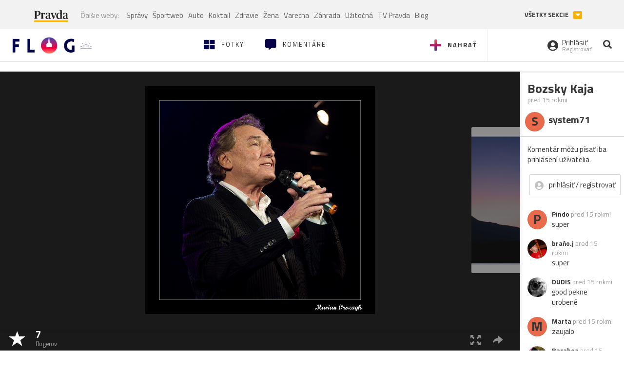

--- FILE ---
content_type: text/css
request_url: https://ipravda.sk/css/pravda-min-extern_flog.css?v=20260103
body_size: 16068
content:
/**
 * Table of contents: 
 * header.css
 * footer.css
 * pravda-extern_flog.css
 * media-queries.css
 * media-queries_header.css
 * Generated by MagicMin: 2026-01-03 12:00:04
 */
 body.fixed-menu{height: 100vh;padding-top: 105px;width: 100%;overflow: hidden}body.fixed-menu #aboveParallax, body.fixed-menu #underParallax{display: none}.portal-menu{max-width: 1160px;margin: auto;display: flex;align-items: center;width: 100%;overflow: hidden}.portal-menu-logo{flex: 0 0 130px;display: inline-block;margin: 15px 30px 5px 0}.portal-menu-logo svg, .portal-menu-logo .svg{width: 100px;height: 35px}.portal-menu-logo:hover svg .st0, .portal-menu-logo:hover .svg .st0{animation-name: pravdaLogoAnimation;animation-duration: 0.5s;animation-delay: 0s;animation-fill-mode: forwards;transform-origin: bottom center}.portal-menu-logo-vianocne, .portal-menu-logo-ua{height: 35px}.portal-menu-logo.storokov-logo{margin-right: 20px;flex: 0 0 170px}.portal-menu-logo.storokov-logo .storokov-logo-image{vertical-align: top}.portal-menu-nav{flex: 1;display: flex;align-items: center;height: 45px;line-height: 30px;overflow: hidden;margin: 0px;padding: 0px;flex-wrap: wrap}.portal-menu-nav li{display: inline-block;list-style-type: none}.portal-menu-nav li a{height: 45px;display: flex;align-items: center;padding: 0px 5px;color: rgba(0, 0, 0, 0.6);white-space: nowrap}.portal-menu-nav li a:hover{color: #000000}.portal-menu-nav li.new a{position: relative;color: red}.portal-menu-nav li.new a:after{content: "Nové";padding: 1px 5px;line-height: 15px;font-size: 8px;letter-spacing: 1px;border-radius: 15px;font-weight: bold;text-transform: uppercase;position: absolute;bottom: 0px;left: 50%;color: white;background-color: red;transform: translate(-50%, 0%)}.portal-menu .portal-megamenu-button{font-weight: bold;text-transform: uppercase;background-color: transparent;border: 0px;border-bottom: 5px solid #fab201;padding: 3px 0px;margin: 0px 10px;margin-right: 25px;height: min-content}.portal-menu .portal-megamenu-button i{display: none}.portal-menu .portal-megamenu-button:active, .portal-menu .portal-megamenu-button:focus{outline: none}.portal-menu .portal-megamenu-button.close-menu{color: transparent;border-bottom: 5px solid transparent;position: relative;background-color: transparent}.portal-menu .portal-megamenu-button.close-menu i{position: absolute;display: block;width: 100%;color: transparent;height: 5px;background-color: #fab201;transition: all 500ms ease;transform-origin: bottom center;bottom: -5px}.portal-menu .portal-megamenu-button.close-menu i span{opacity: 0}.portal-menu .portal-megamenu-button.close-menu i span.open{opacity: 1}.portal-menu .portal-megamenu-button.close-menu i.active{transform: translateX(39px);font-size: 14px;width: 30px;height: 30px;color: white;line-height: 30px}.portal-menu-actions{display: flex;align-items: center}.portal-menu-actions a{margin: 0px 7px;font-size: 1.2em;color: #C8C8C8;display: inline-block;padding: 5px;transition: all 100ms ease;transform: scale(1)}.portal-menu-actions a svg, .portal-menu-actions a .svg{vertical-align: middle;fill: #C8C8C8}.portal-menu-actions a:hover{color: #363636}.portal-menu-actions a:hover svg{fill: #363636}.portal-menu-actions a.portal-menu-actions-bez-reklamy{transform: none;margin: 0;padding: 0}.portal-menu-actions a.portal-menu-actions-button{transform: none;background-color: rgba(250, 178, 1, 0.1);border: 1px solid rgba(250, 178, 1, 0.25);border-radius: 4px;color: black;font-size: 14px;padding: 0.5rem 0.8rem;font-weight: 600}.portal-menu-actions a.portal-menu-actions-button:hover{background-color: rgba(250, 178, 1, 0.25);border: 1px solid rgba(250, 178, 1, 0.5)}.portal-menu-actions .mreporter_mobile{display: none}.portal-menu-hamburger-icon{display: none;padding: 5px;border: 0px;margin-right: 30px;margin-bottom: 6px;position: relative;background-color: transparent}.portal-menu-hamburger-icon:focus{outline: none}.portal-menu-hamburger-icon .open{display: block}.portal-menu-hamburger-icon .close{display: none}.portal-menu-hamburger-icon svg{width: 22px;fill: #C8C8C8}.portal-menu-hamburger-icon.close-menu .open{display: none}.portal-menu-hamburger-icon.close-menu .close{display: block;fill: #363636}.portal-menu.fixed-menu{margin: auto}.portal-menu.fixed-menu .portal-menu-nav{opacity: 0}.portal-menu.fixed-menu .portal-menu-actions a{opacity: 0}.portal-menu.export-vs{position: relative;z-index: 2;background-color: #f2f2f2;padding-top: 6px;padding-bottom: 4px;align-items: center;overflow: visible}.portal-menu.export-vs:after{content: "";position: absolute;width: 300%;left: -33%;background-color: #f2f2f2;height: 100%;top: 0px;display: block;z-index: -1;transition: background-color 100ms ease}.portal-menu.export-vs span{opacity: 0.5}.portal-menu.export-vs .portal-menu-logo{flex: 0 0 70px;display: inline-block;margin-right: 10px;margin-left: 10px;height: 30px}.portal-menu.export-vs .portal-menu-logo svg, .portal-menu.export-vs .portal-menu-logo .svg{width: 70px}.portal-menu.export-vs .portal-menu-nav{margin-left: 15px;height: 30px;line-height: 25px}.portal-menu.export-vs .portal-menu-nav li{vertical-align: text-top}.portal-menu.export-vs .portal-menu-nav li a{height: 30px}.portal-menu.export-vs .portal-menu-nav li:first-of-type{margin-right: 10px}.portal-menu.export-vs .portal-menu-nav li:first-of-type span{opacity: 0.5}.portal-menu.export-vs .portal-menu-nav li.new a:after{display: none}.portal-menu.export-vs.fixed-menu .portal-menu-nav{opacity: 1}.portal-menu.export-vs.fixed-menu .portal-menu-nav li{opacity: 0}.portal-menu.export-vs.fixed-menu .portal-menu-nav li:first-of-type{opacity: 1}.portal-menu.export-vs .portal-menu-actions{padding-left: 15px;border-left: 1px solid rgba(0, 0, 0, 0.1)}.portal-menu.export-vs .portal-megamenu-button{font-weight: bold;text-transform: uppercase;background-color: transparent;border: 0px;border-bottom: 0px solid #fab201;padding: 3px 0px;margin: 0px 10px;font-size: 0.85em;margin-right: 10px;height: min-content}.portal-menu.export-vs .portal-megamenu-button i{display: inline-block;background-color: #fab201;padding: 2px;border-radius: 2px;color: white;width: 18px;font-size: 0.85em;margin-left: 7px;line-height: 12px;opacity: 1}.portal-menu.export-vs .portal-megamenu-button span{opacity: 1}.portal-menu.export-vs .portal-megamenu-button.close-menu{color: inherit}.portal-menu.export-vs .portal-megamenu-button.close-menu i{transform: translateX(0px) rotate(180deg);height: auto;position: static;transform-origin: center center}.portal-megamenu{max-width: 1160px;margin: auto;font-size: 0px;width: 100%;display: none}.portal-megamenu.fixed-menu{display: block}.portal-megamenu-line{display: flex;align-items: flex-start;border-bottom: 1px solid #eee;padding-top: 30px;padding-bottom: 10px;font-size: 15px}.portal-megamenu-line h2{display: inline-block;width: 152px;margin-top: 0px;margin-bottom: 0px;margin-right: 50px;font-family: 'Open sans';font-size: 1.25em;font-weight: 600;color: rgba(54, 54, 54, 0.5)}.portal-megamenu-line h2 .glyphicon{font-size: 0.85em;color: rgba(0, 0, 0, 0.1);float: left;line-height: 1.5em}.portal-megamenu-line.spravodajstvo h2{color: #fab201}.portal-megamenu-line.sport h2 a{color: #0C64A5}.portal-megamenu-line.uzitocna h2 a{color: #42a1c5}.portal-megamenu-line.extern_varecha h2 a{color: #b3d846}.portal-megamenu-line.varecha_tv h2 a{color: #b3d846}.portal-megamenu-line.extern_blog h2 a{color: #b00117}.portal-megamenu-line.extern_tv h2 a{color: red}.portal-megamenu-line ul{display: inline-block;flex: 1;margin: 0px;padding: 0px}.portal-megamenu-line ul li{list-style-type: none;display: inline-block;margin-bottom: 20px;margin-right: 15px}@keyframes pravdaLogoAnimation{0%{transform: scale(1, 1) translateX(0)}10%{transform: scale(1.1, 0.9) translateX(0)}30%{transform: scale(0.9, 1.1) translateX(-100%)}50%{transform: scale(1, 1) translateX(0)}100%{transform: scale(1, 1) translateX(0)}}@media (max-width: 990.5px){.portal-menu-actions a.portal-menu-actions-bez-reklamy img{top: 0}.portal-menu-hamburger-icon{display: inline-block;margin-right: 10px;margin-bottom: 0px}.portal-menu-logo{height: 27px;margin: 15px auto 10px 0}.portal-menu-logo svg, .portal-menu-logo .svg{height: 27px;width: 80px}.portal-menu-logo-vianocne, .portal-menu-logo-ua{height: 30px}.portal-menu-logo.storokov-logo{flex: 1;margin-right: 15px}.portal-menu-logo.storokov-logo .storokov-logo-image{vertical-align: top;height: 27px}.portal-menu .portal-megamenu-button{display: none}.portal-menu-actions a{margin: 0px 3px}.portal-menu-nav{display: none}.portal-menu.export-vs .portal-megamenu-button{display: inline-block}.portal-menu.export-vs span{font-size: 0.85em}.portal-menu.export-vs .portal-menu-logo{margin-right: 5px;margin-left: 5px;flex: 0 0 60px}.portal-menu.export-vs .portal-menu-logo svg, .portal-menu.export-vs .portal-menu-logo .svg{width: 60px}.portal-menu.export-vs .portal-menu-actions{padding-left: 5px;margin-left: 5px}.portal-menu.export-vs .portal-megamenu-button{margin: 0px}.portal-menu.export-vs .portal-megamenu-button i{margin-left: 5px}}@media (max-width: 767.5px){.portal-menu.fixed-menu{padding: 0px 10px;padding-top: 10px;padding-bottom: 10px}.portal-megamenu-line{display: block;border-bottom: 1px solid #eee;padding: 0px;height: 50px}.portal-megamenu-line h2{display: inline-block;width: 100%;margin-top: 0px;margin-bottom: 0px;margin-right: 0px;font-size: 1.25em;color: rgba(54, 54, 54, 0.8) !important;font-family: 'Lora', sans-serif;font-weight: normal}.portal-megamenu-line h2 a, .portal-megamenu-line h2 .portal-megamenu-line-link-wrap{color: #363636 !important;font-size: 17px;padding: 10px;padding-left: 20px;padding-top: 15px;width: 100%;display: inline-block;cursor: pointer}.portal-megamenu-line h2 .glyphicon{padding-right: 30px;font-size: 11px;color: #c8c8c8}.portal-megamenu-line ul{overflow: hidden;display: inline-block;width: 100%;height: 0px;margin: 0px;padding: 0px 20px}.portal-megamenu-line ul li{padding-left: 55px;margin: 0px;margin-left: 0px;font-size: 14px;display: block;width: 100%;color: #363636}.portal-megamenu-line ul li a{display: block;padding: 8px 0px;width: 100%;color: rgba(54, 54, 54, 0.8)}.portal-megamenu-line.open{background-color: rgba(255, 255, 255, 0.8);border-bottom: 1px solid #f2f2f2;height: auto}.portal-megamenu-line.open h2 .glyphicon{transform: rotate(180deg);padding-left: 30px;padding-right: 0px}.portal-megamenu-line.open ul{height: auto}.portal-megamenu-line.link.open{background-color: transparent;height: 50px}.portal-megamenu-line.link.open h2 .glyphicon{transform: rotate(0deg);padding-left: 0px;padding-right: 0px}.portal-megamenu-line.link{width: 100%}.portal-megamenu-line.link ul{display: none}.portal-megamenu-line.link h2{width: 100%}.portal-megamenu-line.link h2 .glyphicon{display: block;height: 11px;width: 11px;margin-right: 30px;padding-right: 0px}.portal-megamenu-line.sport.link h2 .glyphicon{color: #0C64A5;background-color: #0C64A5}.portal-megamenu-line.uzitocna.link h2 .glyphicon{color: #42a1c5;background-color: #42a1c5}.portal-megamenu-line.extern_varecha.link h2 .glyphicon{color: #b3d846;background-color: #b3d846}.portal-megamenu-line.varecha_tv.link h2 .glyphicon{color: #b3d846;background-color: #b3d846}.portal-megamenu-line.extern_blog.link h2 .glyphicon{color: #b00117;background-color: #b00117}.portal-megamenu-line.extern_tv.link h2 .glyphicon{color: red;background-color: red}}@media (max-width: 500px){.portal-menu-actions a.portal-menu-actions-bez-reklamy{margin-right: 0px}.portal-menu-actions a.portal-menu-actions-bez-reklamy svg{margin-right: 0px}.portal-menu-actions a.portal-menu-actions-bez-reklamy > span{display: none}.portal-menu-actions .mreporter_mobile{display: block}.portal-menu-actions .mreporter_desktop{display: none}}@media (max-width: 380px){.portal-menu-actions a.portal-menu-actions-tvpravda.storokov-logo{display: none}.portal-menu-actions a.portal-menu-actions-button{font-size: 13px;padding: 0.35rem 0.35rem}.portal-menu-logo{flex: 0 0 100px}}.zlbazant-promo{padding: 0!important}.zlbazant-promo img{height: 60px;margin-top: -10px;margin-bottom: -5px}@media (max-width: 990px){.zlbazant-promo{padding: 0!important}.zlbazant-promo img{height: 46.18px;margin-top: -5px;margin-bottom: -5px}}.container-pull{position: relative;overflow: hidden;height: 100%}#perex-header{position: relative}#perex-header .google-auto-placed, #perex-header .adsbygoogle{display: none !important}#perex-header.fixed-menu{background-color: white;width: 100%;position: fixed;top: 0px;left: 0px;min-height: 100vh;height: 100%;z-index: 99999999;transition: background-color 300ms ease;overflow-y: scroll;overflow-x: hidden}#perex-header .search-input-wrap{display: none;width: 100%;top: 0px;left: 0px;z-index: 2;position: absolute}#perex-header .search-input-wrap-submit{display: none;position: absolute;right: 0px;top: 0px;border: 0px;background-color: transparent;margin: 17px 7px;font-size: 1.2em;color: #fab201;padding: 5px}#perex-header .search-input-wrap-close{position: absolute;right: 5px;top: 0px;border: 0px;background-color: transparent;margin: 17px 7px;font-size: 1.2em;color: #ccc;display: inline-block;padding: 5px;opacity: 0}#perex-header .search-input-wrap input{background-color: transparent;width: 100%;opacity: 0;margin: 0px;padding: 19px;padding-left: 10px;padding-right: 80px;transform: translateY(-100%)}#perex-header .search-input-wrap input:focus{outline: none}#perex-header .search-input-wrap.active{display: block}#perex-header .search-input-wrap.anim{background-color: white}#perex-header .search-input-wrap.anim input{transform: translateY(0%);opacity: 1}#perex-header .search-input-wrap.anim .search-input-wrap-close{opacity: 1}#perex-header .submenu{display: flex;justify-content: space-between;position: relative;transition: opacity 300ms ease}#perex-header .submenu.fixed-menu{display: none}#perex-header .submenu.fixed-menu:after{background-color: #f2f2f2}#perex-header .submenu.fixed-menu *{opacity: 0}#perex-header .submenu:after{content: "";position: absolute;width: 300vw;left: -33vw;background-color: #303030;height: 100%;top: 0px;display: block;z-index: 1;transition: background-color 100ms ease}#perex-header .submenu.open .submenu-nav{height: auto}#perex-header .submenu.open .submenu-nav .submenu-nav-open{transform: rotate(180deg)}#perex-header .submenu-nav{height: 38px;overflow: hidden;display: block;font-size: 13px;z-index: 2;position: relative}#perex-header .submenu-nav-open{color: white;position: absolute;height: 38px;width: 38px;line-height: 38px;text-align: center;right: 0px;top: 0px;display: none;cursor: pointer;transition: transform 500ms ease}#perex-header .submenu-nav.openArrow{padding-right: 40px}#perex-header .submenu-nav.openArrow .submenu-nav-open{display: block}#perex-header .submenu-nav-list{margin: 0px;padding: 0px}#perex-header .submenu-nav li{list-style-type: none;display: inline-block;vertical-align: middle}#perex-header .submenu-nav li a{color: white;display: inline-block;padding: 10px 5px}#perex-header .submenu-nav li a:hover{color: rgba(255, 255, 255, 0.8)}#perex-header .submenu-nav li a.main{font-weight: bold;text-transform: uppercase;font-size: 1.2em;letter-spacing: 1.2px;height: 38px;padding-top: 8px}#perex-header .submenu-nav li a.active{color: #fab201}#perex-header .submenu-nav li a.new{font-weight: bold;color: #fab201;position: relative;overflow: hidden}#perex-header .submenu-nav li a.new *{position: relative;z-index: 2;display: inline}#perex-header .submenu-nav li a.new:after{content: "";position: absolute;top: 50%;left: 50%;height: 0px;width: 0px;box-shadow: 0 0 0 0 #000000;transform: scale(1);animation: pulse-white 2s infinite;z-index: 1}#perex-header .submenu-info{padding: 9px 5px;position: relative;text-align: right;font-size: 14px;white-space: nowrap;color: white;z-index: 2}#perex-header .submenu-info *{position: relative;z-index: 2;display: inline}#perex-header .submenu-info a{color: white;overflow: hidden}#perex-header .submenu-info:after{content: "";position: absolute;width: 300%;left: 0%;background-color: #1f1f1f;height: 100%;top: 0px;display: block;z-index: 1}#perex-header .submenu.light-vs:after{background-color: #f1f1f1}#perex-header .submenu.light-vs .submenu-nav li a{color: rgba(0, 0, 0, 0.3)}#perex-header .submenu.light-vs .submenu-nav li a:hover{color: rgba(0, 0, 0, 0.8)}#perex-header .submenu.light-vs .submenu-info{color: rgba(0, 0, 0, 0.3)}#perex-header .submenu.light-vs .submenu-info a{color: rgba(0, 0, 0, 0.3)}#perex-header .submenu.light-vs .submenu-info:after{background-color: #e2e2e2}#perex-header .user-actions{text-align: right;padding-right: 0px;padding-top: 10px}#perex-header .user-actions-weather{padding-right: 10px}#perex-header .user-actions-weather .icon-weather{padding: 0 10px;max-width: none}#perex-header .user-actions-day{font-weight: bold}#perex-header .user-actions-day:after{content: "-";margin: 0 5px}#perex-header .user-actions-nameday{font-weight: bold}#perex-header .user-actions-nameday:after{content: ",";margin-right: 5px}#perex-header .user-actions-nameday:last-child:after{display: none}#perex-header .user-actions-holiday{white-space: nowrap}#header-replacement{padding-top: 10px;display: inline-block;position: relative;width: 100%;padding-bottom: 10px;height: 105px}#sticky-menu{background-color: white;position: fixed;overflow: hidden;z-index: 11;width: 100%;top: 0px;-webkit-transition: transform 0.4s;-moz-transition: transform 0.4s;-ms-transition: transform 0.4s;-o-transition: transform 0.4s;transform: translate(0, -100%);-webkit-transform: translate(0, -100%);-moz-transform: translate(0, -100%);-ms-transform: translate(0, -100%);-o-transform: translate(0, -100%)}#sticky-menu .google-auto-placed, #sticky-menu .adsbygoogle{display: none !important}#sticky-menu nav{background-color: #fff}#sticky-menu nav .container .search-input-wrap{max-width: 1160px}#sticky-menu.show-sticky-menu{transform: translate(0, 0%);-webkit-transform: translate(0, 0%);-moz-transform: translate(0, 0%);-ms-transform: translate(0, 0%);-o-transform: translate(0, 0%);-webkit-box-shadow: 0px 2px 10px 0px rgba(54, 54, 54, 0.2);-moz-box-shadow: 0px 2px 10px 0px rgba(54, 54, 54, 0.2);box-shadow: 0px 2px 10px 0px rgba(54, 54, 54, 0.2)}@keyframes pulse-white{0%{transform: scale(1);box-shadow: 0 0 0 0 rgba(255, 255, 255, 0.7)}70%{transform: scale(10);box-shadow: 0 0 0 10px rgba(255, 255, 255, 0)}100%{transform: scale(1);box-shadow: 0 0 0 0 rgba(255, 255, 255, 0)}}:target{scroll-margin-top: 110px} footer.pravda-footer{border-top: 4px solid rgba(54, 54, 54, 0.05);background-color: white;color: #363636;padding-top: 35px;position: relative;z-index: 12}footer.pravda-footer .pravda-footer-predplatne{width: 40%;display: block;float: left}footer.pravda-footer .pravda-footer-links{width: 60%;display: flex;align-items: flex-end;text-align: center;justify-content: center}footer.pravda-footer a{color: #363636}footer.pravda-footer .no-padding-left{padding-left: 0px}footer.pravda-footer .no-padding-right{padding-right: 0px}footer.pravda-footer .no-padding-side{padding-right: 0px;padding-left: 0px}footer.pravda-footer .right-padding{padding-right: 40px}footer.pravda-footer .no-padding-advert{padding-right: 0px!important;padding-left: 0px!important}footer.pravda-footer .btn{-webkit-border-radius: 0px;-moz-border-radius: 0px;border-radius: 0px;-moz-background-clip: padding;-webkit-background-clip: padding-box;background-clip: padding-box}footer.pravda-footer .btn:active, footer.pravda-footer .btn:focus, footer.pravda-footer .btn:active:focus{outline: transparent}footer.pravda-footer .btn.active:active, footer.pravda-footer .btn.active:focus{outline: transparent}footer.pravda-footer .btn-yellow{border: 1px solid #fab201;color: #fab201;background-color: transparent;padding: 10px;font-weight: bold;margin: 0px 10px;-webkit-transition: all 350ms ease;-moz-transition: all 350ms ease;-ms-transition: all 350ms ease;-o-transition: all 350ms ease}footer.pravda-footer .btn-yellow:hover{background-color: #fab201;color: white;-webkit-box-shadow: 0px 5px 15px rgba(54, 54, 54, 0.2);-moz-box-shadow: 0px 5px 15px rgba(54, 54, 54, 0.2);box-shadow: 0px 5px 15px rgba(54, 54, 54, 0.2)}footer.pravda-footer .btn-yellow-full{border: 1px solid #fab201;color: #363636;background-color: #fab201;padding: 10px;font-weight: bold;margin: 0px 10px;-webkit-transition: all 350ms ease;-moz-transition: all 350ms ease;-ms-transition: all 350ms ease;-o-transition: all 350ms ease}footer.pravda-footer .btn-yellow-full:hover{border-color: #fec330;background-color: #fec330;color: #363636;-webkit-box-shadow: 0px 5px 15px rgba(54, 54, 54, 0.2);-moz-box-shadow: 0px 5px 15px rgba(54, 54, 54, 0.2);box-shadow: 0px 5px 15px rgba(54, 54, 54, 0.2)}footer.pravda-footer .titulka{margin-right: 20px;float: left;border: 2px solid rgba(54, 54, 54, 0.2)}footer.pravda-footer .predplatne-text .btn{margin-left: 0px}footer.pravda-footer .footer-links, footer.pravda-footer .footer-links-eng{display: table;table-layout: fixed;width: 100%;margin-bottom: 40px}footer.pravda-footer .footer-links ul, footer.pravda-footer .footer-links-eng ul{display: table-row;margin: 0;padding: 0}footer.pravda-footer .footer-links ul li, footer.pravda-footer .footer-links-eng ul li{list-style: none;display: inline-block;padding: 5px 15px;text-align: center}footer.pravda-footer .footer-links ul li a, footer.pravda-footer .footer-links-eng ul li a{position: relative;display: block}footer.pravda-footer .footer-links ul li a:after, footer.pravda-footer .footer-links-eng ul li a:after{content: "";position: absolute;display: block;bottom: -4px;left: 50%;background: #feb500;width: 0px;height: 2px;pointer-events: none;-webkit-transition: all, 0.3s;-moz-transition: all, 0.3s;-o-transition: all, 0.3s;transition: all, 0.3s;transform: translate(-50%, 0px);-webkit-transform: translate(-50%, 0px);-moz-transform: translate(-50%, 0px);-ms-transform: translate(-50%, 0px);-o-transform: translate(-50%, 0px)}footer.pravda-footer .footer-links ul li a:hover, footer.pravda-footer .footer-links-eng ul li a:hover{color: rgba(54, 54, 54, 0.5)}footer.pravda-footer .footer-links ul li a:hover::after, footer.pravda-footer .footer-links-eng ul li a:hover::after, footer.pravda-footer .footer-links ul li a:focus::after, footer.pravda-footer .footer-links-eng ul li a:focus::after{color: #feb500;width: 30px;height: 2px;background: #feb500}footer.pravda-footer .footer-links-eng ul li a{color: rgba(54, 54, 54, 0.5)}footer.pravda-footer .btn-default{color: #363636;background-color: #feb500;font-weight: 700;margin-left: 0px;margin-top: 25px}footer.pravda-footer .links-right{float: right;color: rgba(54, 54, 54, 0.5)}footer.pravda-footer .social_links ul, footer.pravda-footer .app_links ul{display: flex;margin: 0;padding: 0;align-items: center;justify-content: center}footer.pravda-footer .social_links ul li, footer.pravda-footer .app_links ul li{display: flex;list-style-type: none;padding: 0.75rem;font-size: 24px}footer.pravda-footer .social_links ul li a, footer.pravda-footer .app_links ul li a{display: flex;align-items: center;justify-content: center}footer.pravda-footer .social_links ul li svg, footer.pravda-footer .app_links ul li svg{height: 24px;width: 24px}footer.pravda-footer .social_links div, footer.pravda-footer .app_links div{text-align: center}footer.pravda-footer .social_links{width: 60%}footer.pravda-footer .app_links{width: 40%}footer.pravda-footer .copyright-wrap{background-color: rgba(54, 54, 54, 0.05);width: 100%;display: inline-block;text-align: center;padding: 0px 30px;margin-top: 30px}footer.pravda-footer .copyright-wrap .footer-links{font-size: 15px;padding: 25px 0px;margin-bottom: 5px}footer.pravda-footer .copyright-wrap p{font-size: 12px;color: rgba(54, 54, 54, 0.5)}footer.pravda-footer .copyright-wrap .footer-odkazy{display: block;float: left;width: 100%}footer.pravda-footer .copyright-wrap .footer-logo{position: relative;margin: 20px 0px;width: 100%;display: block;float: left}footer.pravda-footer .copyright-wrap .footer-logo .icon-go-to-top{position: absolute;right: 0px;top: 0px}footer.pravda-footer .copyright-wrap .footer-logo .icon-go-to-top a{display: inline-block;height: 40px;width: 40px;border-radius: 40px;color: #feb500;background: #fab201}footer.pravda-footer .copyright-wrap .footer-logo .icon-go-to-top a:hover{color: #363636}footer.pravda-footer .copyright-wrap .footer-logo .icon-go-to-top a:hover span{color: #363636}footer.pravda-footer .copyright-wrap .footer-logo .icon-go-to-top a span{font-size: 18px;padding-top: 10px;color: white}@media (max-width: 400px){footer.pravda-footer .titulka{display: none}footer.pravda-footer .predplatne-text{text-align: center}footer.pravda-footer .copyright-wrap .footer-logo .icon-go-to-top a{display: block;margin-bottom: 10px}footer.pravda-footer .copyright-wrap .footer-logo .icon-go-to-top{top: -50px}}:root{--text-color: #262626;--text-color-50: rgba(38, 38, 38, 0.5);--text-color-75: rgba(38, 38, 38, 0.75);--text-color-invert: white;--text-color-invert-50: rgba(255, 255, 255, 0.5);--text-color-invert-75: rgba(255, 255, 255, 0.75);--black-color: #191919;--border-color-invert: rgba(255, 255, 255, 0.1);--border-color: rgba(0, 0, 0, 0.1)}.pravda_footer_2025{position: relative;z-index: 12;margin-top: 35px;background-color: var(--text-color);color: var(--text-color-invert)}.pravda_footer_2025_top{border-bottom: 1px solid var(--border-color-invert)}.pravda_footer_2025_top ul{display: grid;gap: 1rem;padding: 2rem 0;margin: auto;width: fit-content}.pravda_footer_2025_top ul li{list-style-type: none}.pravda_footer_2025_top ul li a{text-decoration: none;display: flex;align-items: center;gap: 1rem;color: var(--text-color-invert);padding: 0.5rem 1rem;border-radius: 5px}.pravda_footer_2025_top ul li a:hover{background-color: var(--border-color-invert);color: var(--text-color-invert)}.pravda_footer_2025_main{display: grid;gap: 2rem;padding: 3rem 1rem}.pravda_footer_2025_main_menu{display: grid;gap: 1rem;padding-bottom: 3rem}.pravda_footer_2025_main_menu_logo{margin: auto;display: block}.pravda_footer_2025_main_menu ul{margin: 0;padding: 0;display: flex;justify-content: center;align-items: center;gap: 1.5rem;flex-wrap: wrap}.pravda_footer_2025_main_menu ul li{list-style-type: none}.pravda_footer_2025_main_menu ul li a{text-decoration: none;color: var(--text-color-invert-75)}.pravda_footer_2025_main_menu ul li a:hover{color: var(--text-color-invert);text-decoration: underline}.pravda_footer_2025_main_social{display: grid;gap: 0.5rem;justify-content: center}.pravda_footer_2025_main_social > span{color: var(--text-color-invert-75);text-align: center}.pravda_footer_2025_main_social ul{margin: 0;padding: 0;display: flex;justify-content: center;align-items: center;gap: 1rem}.pravda_footer_2025_main_social ul li{list-style-type: none}.pravda_footer_2025_main_social ul li a{text-decoration: none;display: grid;place-items: center;width: 2.5rem;height: 2.5rem;color: var(--text-color-invert);border-radius: 5px}.pravda_footer_2025_main_social ul li a:hover{background-color: var(--border-color-invert)}.pravda_footer_2025_bottom{display: grid;gap: 1rem;padding: 3rem 1rem;background-color: var(--black-color)}.pravda_footer_2025_bottom_menu{display: flex;flex-wrap: wrap;justify-content: center;gap: 1rem 3rem;margin: 0;padding: 0;align-items: center}.pravda_footer_2025_bottom_menu li{list-style-type: none}.pravda_footer_2025_bottom_menu li a{text-decoration: none;font-size: 0.875rem;color: var(--text-color-invert-75)}.pravda_footer_2025_bottom_menu li a:hover{color: var(--text-color-invert);text-decoration: underline}.pravda_footer_2025_bottom_logo{text-align: center;width: 100%}.pravda_footer_2025_bottom_logo img{margin: auto}.pravda_footer_2025_bottom_copyright{text-align: center;font-size: 0.75rem;color: var(--text-color-invert-50)}.pravda_footer_2025_bottom_copyright a{text-decoration: underline;color: var(--text-color-invert-50)}.pravda_footer_2025_bottom_copyright a:hover{color: var(--text-color-invert)}.didomi_trigger{display: none}#pravda-sk-body .didomi_trigger{display: inline-block}@media screen and (min-width: 640px){.pravda_footer_2025_top ul{grid-template-columns: 1fr 1fr}}@media screen and (min-width: 1024px){.pravda_footer_2025_top ul{display: flex;justify-content: center;gap: 3rem;align-items: center;margin: auto;padding: 3rem 1rem}.pravda_footer_2025_main{display: flex;align-items: center;justify-content: space-between;gap: 2rem;padding: 2rem 1rem;max-width: 1440px;margin: 0 auto}.pravda_footer_2025_main_menu{padding-bottom: 0}.pravda_footer_2025_main_menu{display: flex;justify-content: flex-start;gap: 1.5rem;align-items: center}}footer.pravda-footer .social_links ul li a::before, footer.pravda-footer .app_links ul li a::before{display: none!important} @media (max-width: 1200px){.modal-lg{max-width: 90%;margin: auto}.article-right-column-title h4{font-size: 1.1em}.article-right-column-title h4 .article-right-column-address{font-size: 0.9em}.hp-box-spravy .section-menu .uppercase{font-size: 0.9em}.hp-box-spravy .section-menu .hidden-xs:last-of-type{display: none}.hp-box-tv-side{width: calc(50% - 10px);margin-right: 0px}.hp-box-tv-side:nth-of-type(odd){margin-right: 10px}.hp-box-tv-side:last-of-type{display: none}.hp-box-tv-title h3{font-size: 1.7em}.hp-box-tv-title h5{font-size: 1.15em}.hp-box-tvprogram .section-menu a b{font-size: 16px;font-weight: 400}}@media (max-width: 1198px){.container{width: 100%;padding: 0px 20px}}@media (max-width: 1024px){body{height: auto}.scroller{overflow-x: hidden}.container-pull{position: relative;height: 100%}.right-padding{padding-right: 0px}.right-padding.texy-image-foto{padding-right: 20px}.right-padding.texy-image-foto .article-detail-image-menu{padding-right: 20px}.hp-section-list-wrapper .triple-column.right-padding{padding-right: 30px}.hp-box-najcitanejsie{width: 100%;padding-right: 0px;float: none;display: inline-block}.hp-box-najcitanejsie ol{column-count: 2}.perex-intervals [class*="interval-list-"].active{display: inline-block}.hp-box-weather, .hp-box-2perc{width: 50%;float: left;padding-left: 0px}.hp-box-2perc{padding-right: 20px}.hp-box-zlavy .col-md-half .article-head{width: 50%}.hp-box-trednove_temy .section-headline{margin-top: 0px;margin-bottom: 30px}.banner300x600{width: 50%;float: right;padding-left: 10px}.banner300x600::after{float: right}.ad{width: 50%;float: right;padding-left: 10px}.hp-box-trednove_temy{width: 50%;float: right;padding-left: 20px}.hp-box-blog{width: 50%;float: left;padding-right: 10px}.banner300x300{float: left;width: 50%;margin-bottom: 30px;padding-left: 10px;text-align: center}.banner300x300::after{float: right}.hp-box-zvieratka, .hp-box-napady, .hp-box-debata{width: 50%;float: left;padding-right: 20px;margin-top: 0px}.hp-box-zvieratka .article-right-column, .hp-box-napady .article-right-column, .hp-box-debata .article-right-column{width: 100%;padding: 0px;float: left}.hp-box-zvieratka .article-right-column-title h4, .hp-box-napady .article-right-column-title h4, .hp-box-debata .article-right-column-title h4{font-size: 1.2em}.zena-box-horoskop{width: 50%;margin-top: 30px}.hp-box-debata{margin-top: 20px}.hp-box-komercne-spravy{width: 50%;float: left;margin-top: 30px;padding-left: 10px}.hp-box-obed-menu{width: 50%;margin-top: 20px;float: right}.hp-box-napady{padding-right: 0px;padding-left: 10px}.article-four{margin-top: 40px}.article-four div:nth-of-type(3) .article-head:first-child{padding-left: 0px;padding-right: 20px}.article-four div:nth-of-type(3) .article-head:last-child{padding-left: 0px;padding-right: 20px}.article-four div:nth-of-type(2) .article-head:first-child{padding-right: 20px}.article-four div:nth-of-type(2) .article-head:last-child{padding-left: 0px;padding-right: 20px}.article-four .article-head{margin-bottom: 30px}.article-four .article-head-image-gradient{width: 30%;float: left}.article-four .article-head-image-gradient a::after{display: none}.article-four .article-head-poltag-gradient{text-align: left;margin-top: 0px;width: 70%;float: left}.article-four .section-menu{margin-bottom: 20px;display: inline-block;width: 100%}.list-rightbox, .hp-box-auto-youtube, .hp-box-ecb{width: 50%;padding: 0px 20px;float: left}.hp-box-trojclanok .article-head{padding: 0px}.hp-box-trojclanok .article-head-poltag{padding-left: 20px;padding-top: 0px}.hp-box-trojclanok .article-head-poltag h4{font-size: 1.4em}.hp-box-karikatura-rightbox{width: 50%}.hp-box-nazory-rightbox{padding-left: 0px}.ostrov-www .zena-box-horoskop-v2, .ostrov-www .hp-box-kvety, .ostrov-www .hp-box-debata{display: none}.hp-box-kvety{width: 50%}.hp-box-weather-v2, .hp-box-podcast{max-width: 400px;margin: 10px auto}.hp-box-tv{margin-top: 40px;padding-right: 0px}.hp-box-tv .section-headline a img{height: 65px;padding-left: 10px}.hp-box-tv.hp-box-najcitanejsie .section-menu{margin-top: 0px;margin-bottom: 20px}.hp-box-tv-rightbox{width: 50%;display: inline-block}.hp-box-fotogalerie-rightbox{width: 50%;display: inline-block}.zena-box-modny-tip{display: none}.hp-box-tvprogram-wrap{justify-content: space-between;display: flex}.hp-box-tvprogram-row{display: inline-block;width: 32%}}@media (max-width: 767px){.container{width: 100%;padding: 10px;padding-bottom: 0px;padding-top: 0px}h2{font-size: 1.8em}h3{font-size: 1.42em}h4{font-size: 1.28em}h5{font-size: 1.15em}h6{font-size: 1em}.hp-box-trojclanok.carousel{margin-bottom: 10px}.hp-box-trojclanok .carousel-inner{overflow: visible}.hp-box-trojclanok .carousel-control{top: 15%}.hp-box-trojclanok .carousel-image{padding-bottom: 25px}.hp-box-trojclanok .carousel-image:after{bottom: 25px}.hp-box-trojclanok .carousel-image.article-added-icon-online a, .hp-box-trojclanok .carousel-image.article-added-icon-video a, .hp-box-trojclanok .carousel-image.article-added-icon-foto a, .hp-box-trojclanok .carousel-image.article-added-icon-podcast a{position: relative;display: block}.hp-box-trojclanok .carousel-image.article-added-icon-online a:before, .hp-box-trojclanok .carousel-image.article-added-icon-video a:before, .hp-box-trojclanok .carousel-image.article-added-icon-foto a:before, .hp-box-trojclanok .carousel-image.article-added-icon-podcast a:before{content: "";position: absolute;top: 0px;left: 30px;bottom: auto;right: auto;height: 35px;width: 35px;display: block;background-image: url('//ipravda.sk/res/www/media-icons.png');background-size: 35px auto;background-repeat: no-repeat}.hp-box-trojclanok .carousel-image.article-added-icon-video a:before{background-position: left 0px}.hp-box-trojclanok .carousel-image.article-added-icon-foto a:before{background-position: left -35px}.hp-box-trojclanok .carousel-image.article-added-icon-podcast a:before{background-position: left -70px}.hp-box-trojclanok .carousel-image.article-added-icon-online a:before{background-position: left -105px}.hp-box-trojclanok .carousel-indicators{display: none;top: 0px;bottom: inherit;position: absolute;z-index: 4;width: auto;left: 50%;transform: translate(-50%, 0%);-webkit-transform: translate(-50%, 0%);-moz-transform: translate(-50%, 0%);-ms-transform: translate(-50%, 0%);-o-transform: translate(-50%, 0%)}.hp-box-trojclanok .carousel-indicators li{width: 20px;height: 20px;flex: initial;border: 0px;margin: 20px;margin-top: 25px;background-color: rgba(255, 255, 255, 0.5)}.hp-box-trojclanok .carousel-indicators li.active{width: 30px;height: 30px;border: 0px;margin-top: 20px;background-color: rgba(255, 255, 255, 0.8)}.hp-box-trojclanok .carousel-indicators h5{display: none}.hp-box-trojclanok .carousel-caption a{padding: 10px}.hp-box-trojclanok .carousel-caption a .article-added-info{max-height: 500px;opacity: 1}.hp-box-trojclanok .carousel-caption a p{max-height: 500px;opacity: 1;font-size: 1em}.hp-box-trojclanok .article-head-poltag-gradient{margin-top: 0px!important;padding-right: 0px}.hp-box-trojclanok .article-head-poltag-gradient h3{font-size: 1.6em}.hp-box-trojclanok .article-head--livestream .article-head-poltag-gradient{margin-top: 15px!important}.hp-box-trojclanok .article-head-image{width: 50%;float: left}.hp-box-trojclanok .article-head-poltag{width: 50%;float: left;padding-left: 10px;padding-right: 0px}.left-column, .middle-column{margin-top: 0px}.middle-column{padding-left: 0px;margin-bottom: 10px}.middle-column .article-head{margin-bottom: 20px}.middle-column .article-poltag{padding: 0px;padding-left: 10px;padding-right: 10px}.left-column{padding-right: 0px}.left-column::after{display: none}.right-column{display: inline-block;width: 100%}.hp-section-list-wrapper .triple-column{width: 50%}.hp-section-list-wrapper .section-menu .section-headline{font-weight: bold}.section-menu{margin-bottom: 20px}.section-menu .section-headline{margin-bottom: 0px;font-size: 1em;font-weight: 400;font-family: 'Open Sans', sans-serif}.section-headline{margin-bottom: 10px;font-size: 1em;font-weight: 400;font-family: 'Open Sans', sans-serif}section{margin-bottom: 10px}.article-head-image{padding: 0px}.article-head-image-gradient{width: 50%;float: left}.article-head-image-gradient a::after{display: none}.article-head-poltag{margin-top: 0px;padding-left: 10px}.article-head-poltag h4{margin-bottom: 5px;font-size: 1.6em}.article-head-poltag-gradient{width: 50%;float: left;text-align: left;margin-top: 0px}.article-head-poltag-gradient h4, .article-head-poltag-gradient h3{font-size: 1.6em}.article-head-poltag-gradient h3{margin-top: 0px;margin-bottom: 5px}.article-head-poltag-novinka{margin-top: -80px;padding: 10px}.article-head-poltag-novinka p{font-size: 1em}.article-square-image{padding: 0px}.article-square-poltag{padding-left: 10px}.article-square-poltag h4{margin-bottom: 5px;font-size: 1.28em}.article-listing-image{padding-right: 0px}.article-listing-poltag h3{margin-top: 0px;margin-bottom: 5px;font-size: 1.42em}.article-tripple .article-magazine, .article-tripple .article-head{width: 100%}.article-tripple .article-magazine:nth-of-type(1), .article-tripple .article-head:nth-of-type(1){padding-right: 0px}.article-tripple .article-magazine:nth-of-type(2), .article-tripple .article-head:nth-of-type(2){padding-right: 0px;padding-left: 0px}.article-tripple .article-magazine:nth-of-type(3), .article-tripple .article-head:nth-of-type(3){padding-left: 0px}.article-tripple .article-magazine-poltag-gradient, .article-tripple .article-head-poltag-gradient{padding-left: 15px;padding-right: 0px}.article-image{padding: 0px}.article-poltag h4{margin-top: 0px;margin-bottom: 5px;font-size: 1.28em}.article-added-info{font-size: 0.8em}.article-added-info-category::before, .article-added-info-autor::before{left: 3px;top: 5px;width: 5px;height: 5px}.article-added-info-video::before{left: 2px;top: 2px;width: 13px;height: 13px}.article-added-info-video::after{left: 7px;top: 4px;border-width: 4px 0px 4px 4px}.article-added-info-online::before{left: 1px;top: 2px;width: 14px;height: 14px}.article-added-info-online::after{left: 6px;top: 7px;width: 4px;height: 4px}.article-added-info-foto::before{left: 0px;top: 2px;width: 12px;height: 12px}.article-added-info-foto::after{left: 2px;top: 7px;border-width: 0px 4px 4px 4px}.article-added-info-podcast::before{left: 0px;top: 2px;width: 13px;height: 13px}.article-added-info-podcast::after{left: 4px;top: 4px;border-width: 4px 4px 4px 0px}.article-magazine h2{font-size: 2.2em}.article-magazine h3{font-size: 1.8em}.article-magazine h4{font-size: 1.42em}.article-magazine h5{font-size: 1.28em}.article-magazine h6{font-size: 1.15em}.article-magazine-poltag{padding-left: 20px}.article-magazine-poltag h4{margin-top: 0px}.article-magazine-image{padding: 0px}.article-fourhead .article-magazine-poltag{padding-left: 10px}.article-fourhead .article-magazine-poltag p{display: none}.news-type .article-head-poltag{text-align: left}.hp-box-trednove_temy{width: 100%}.hp-box-trednove_temy .btn{font-size: 0.8em}.hp-box-najcitanejsie{padding: 30px 0px;width: 100%;position: relative;z-index: 1}.hp-box-najcitanejsie *{position: relative;z-index: 2}.hp-box-najcitanejsie::after{position: absolute;content: "";background-color: rgba(54, 54, 54, 0.05);width: 100vw;height: 100%;top: 0px;left: -10px;z-index: 1;display: block}.hp-box-najcitanejsie .section-menu{margin-bottom: 0px}.hp-box-najcitanejsie .section-headline{background-color: transparent}.hp-box-najcitanejsie ol li{margin-bottom: 20px}.hp-box-bleskove-spravy-v2{position: relative;height: 600px;margin-bottom: 30px;padding-left: 0px}.hp-box-bleskove-spravy-v2:after{left: 0px}.hp-box-bleskove-spravy-v2-menu{margin-left: 2px}.hp-box-bleskove-spravy-v2-gradient{margin-left: 2px}.article-four{margin-top: 0px}.article-four .article-head{width: 100%}.article-four.box-odporucame{margin-top: 20px}.article-detail-body-zlavy.article-four{margin-top: 0px}.article-detail-body-zlavy.article-four .article-head{width: 50%}.hp-box-komercne-spravy{margin-top: 0px}.hp-box-weather{width: 100%}.hp-box-blog, .hp-box-obed-menu, .hp-box-debata{margin-top: 0px}.hp-box-2perc{width: 100%}.background-b90{margin-bottom: -15px}.listing-pagination{margin-top: 15px;margin-bottom: 15px}.hp-box-trednove_temy{padding-left: 0px}.sportova-vizitka-hrac, .texy-article-web-fullwidth .sportova-vizitka-hrac{width: 49%}.hp-box-varecha-rubrika{font-size: 0px}.hp-box-varecha-rubrika .section-menu{font-size: 15px}.hp-box-varecha-rubrika .article-head{font-size: 15px;vertical-align: top;width: 50%;display: inline-block}.hp-box-varecha-rubrika .article-head:nth-of-type(2){padding-right: 10px}.hp-box-varecha-rubrika .article-head:nth-of-type(3){padding-left: 10px}.hp-box-varecha-rubrika .article-head:nth-of-type(4){padding-right: 10px}.hp-box-varecha-rubrika .article-head:nth-of-type(5){padding-left: 10px}.hp-box-varecha-rubrika .article-head .hp-box-rubrika-varecha-icons{font-size: 0.9em}.hp-box-varecha-rubrika .article-head .hp-box-rubrika-varecha-icons-osoby{float: left;margin-right: 30px}.hp-box-varecha-rubrika .article-head .hp-box-rubrika-varecha-icons-cas{float: left}.hp-box-karikatura-rightbox{display: none}.hp-box-nazory-rightbox{margin-top: 10px;width: 100%;padding: 0px}.hp-box-nazory-rightbox .image{width: 100px}.hp-box-nazory-rightbox ol li a:last-of-type{padding-top: 15px}.hp-box-nazory-rightbox h4{font-size: 1.6em}.hp-box-nazory-rightbox .section-menu{margin-bottom: 0px}.hp-box-nazory-rightbox .section-menu .section-headline{margin-bottom: 0px}.hp-box-nazory-rightbox .section-headline a{font-weight: 400}.hp-box-nazory-rightbox .section-line{display: block}.hp-box-kvety{display: none}.hp-box-youtube-listing .article-tripple .article-magazine, .hp-box-youtube-listing .article-tripple .article-head{width: 33.33333333%}.hp-box-youtube-listing .article-tripple .article-magazine:nth-of-type(1), .hp-box-youtube-listing .article-tripple .article-head:nth-of-type(1){padding-right: 10px}.hp-box-youtube-listing .article-tripple .article-magazine:nth-of-type(2), .hp-box-youtube-listing .article-tripple .article-head:nth-of-type(2){padding-right: 5px;padding-left: 5px}.hp-box-youtube-listing .article-tripple .article-magazine:nth-of-type(3), .hp-box-youtube-listing .article-tripple .article-head:nth-of-type(3){padding-left: 10px}.hp-box-youtube-listing .article-tripple .article-magazine{margin-bottom: 20px}.hp-box-youtube-listing .article-tripple .article-magazine-poltag{padding-left: 0px;margin-top: 5px}.hp-box-youtube-listing .article-tripple .article-magazine-poltag h4{font-size: 1.2em;margin-bottom: 5px}.hp-box-tv{margin-top: 20px}.hp-box-tv .col-xs-10, .hp-box-tv .col-xs-5{width: 100%;padding-right: 0px;padding-left: 0px}.hp-box-tv .section-headline{padding-right: 0px}.hp-box-tv .section-headline a img{height: 50px;padding-left: 0px;padding-right: 0px}.hp-box-tv .section-menu{margin-bottom: -10px}.hp-box-tv .section-menu a{font-size: 0.85em}.hp-box-tv .section-menu a.uppercase{top: 0px}.hp-box-tv-side .hp-box-tv-title{margin-bottom: 10px;padding-left: 10px}.hp-box-tv-side .hp-box-tv-title h5{font-size: 1em}.hp-box-tv-play{top: 35%}.hp-box-tv-play img{height: 40px}.hp-box-tv-title{margin-bottom: 15px;padding-left: 15px}.hp-box-tv-rightbox{width: 100%}.hp-box-fotogalerie-rightbox{width: 100%}.ostrov-www .hp-box-weather-v2{display: block}.snp-special-article h4{margin-bottom: 10px;font-size: 1.7em}.hp-box-tvprogram-wrap{width: 100%;overflow: hidden;overflow-x: auto}.hp-box-tvprogram-row{display: inline-block;width: 32%;margin: 7px;min-width: 200px;flex-shrink: 0}}@media (max-width: 550px){section{margin-bottom: 10px}.middle-column{margin-bottom: 10px}.middle-column section{margin-bottom: 0px}.hp-section-list-wrapper .triple-column, .hp-section-list-wrapper section{width: 100%}.zena-box-horoskop{width: 100%;display: inline-block;margin-top: 0px}.hp-box-zlavy .col-md-half .article-head{width: 100%}.hp-box-trojclanok .carousel-control{top: 15%}.hp-box-trojclanok .carousel-image{padding-bottom: 100px}.hp-box-trojclanok .carousel-image:after{bottom: 100px}.hp-box-trojclanok .article-head{margin-bottom: 30px}.hp-box-trojclanok .article-head-image{width: 100%;float: left}.hp-box-trojclanok .article-head-poltag{width: 100%;float: left;padding-left: 0px;margin-top: 10px}.article-head-image{width: 100%}.article-head-image.article-added-icon-online a, .article-head-image.article-added-icon-video a, .article-head-image.article-added-icon-foto a, .article-head-image.article-added-icon-podcast a{position: relative;display: block}.article-head-image.article-added-icon-online a:before, .article-head-image.article-added-icon-video a:before, .article-head-image.article-added-icon-foto a:before, .article-head-image.article-added-icon-podcast a:before{content: "";position: absolute;top: 10px;left: 10px;bottom: auto;right: auto}.article-head-image-gradient{width: 100%}.article-head-image-gradient a::after{display: block}.article-head-image-gradient.article-added-icon-online a, .article-head-image-gradient.article-added-icon-video a, .article-head-image-gradient.article-added-icon-foto a, .article-head-image-gradient.article-added-icon-podcast a{position: relative;display: block}.article-head-image-gradient.article-added-icon-online a:before, .article-head-image-gradient.article-added-icon-video a:before, .article-head-image-gradient.article-added-icon-foto a:before, .article-head-image-gradient.article-added-icon-podcast a:before{content: "";position: absolute;top: 10px;left: 10px;bottom: auto;right: auto;height: 40px;width: 40px;display: block;background-image: url('//ipravda.sk/res/www/media-icons.png');background-size: 40px auto;background-repeat: no-repeat}.article-head-image-gradient.article-added-icon-video a:before{background-position: left 0px}.article-head-image-gradient.article-added-icon-foto a:before{background-position: left -40px}.article-head-image-gradient.article-added-icon-podcast a:before{background-position: left -80px}.article-head-image-gradient.article-added-icon-online a:before{background-position: left -120px}.article-head.article-head-highlight .article-head-image.article-added-icon-online a, .article-head.article-head-highlight .article-head-image.article-added-icon-video a, .article-head.article-head-highlight .article-head-image.article-added-icon-foto a, .article-head.article-head-highlight .article-head-image.article-added-icon-podcast a{position: relative;display: block}.article-head.article-head-highlight .article-head-image.article-added-icon-online a:before, .article-head.article-head-highlight .article-head-image.article-added-icon-video a:before, .article-head.article-head-highlight .article-head-image.article-added-icon-foto a:before, .article-head.article-head-highlight .article-head-image.article-added-icon-podcast a:before{content: "";position: absolute;top: 10px;left: 10px;bottom: auto;right: auto;height: 40px;width: 40px;display: block;background-image: url('//ipravda.sk/res/www/media-icons.png');background-size: 40px auto;background-repeat: no-repeat}.article-head.article-head-highlight .article-head-image.article-added-icon-video a:before{background-position: left 0px}.article-head.article-head-highlight .article-head-image.article-added-icon-foto a:before{background-position: left -40px}.article-head.article-head-highlight .article-head-image.article-added-icon-podcast a:before{background-position: left -80px}.article-head.article-head-highlight .article-head-image.article-added-icon-online a:before{background-position: left -120px}.article-head-poltag{padding-left: 0px;margin-top: 20px;width: 100%}.article-head-poltag-gradient{margin-top: 0px;width: 100%}.article-square{width: 100%}.article-square-poltag p{display: none}.article-square-image.article-added-icon-online a, .article-square-image.article-added-icon-video a, .article-square-image.article-added-icon-foto a, .article-square-image.article-added-icon-podcast a{position: relative;display: block}.article-square-image.article-added-icon-online a:before, .article-square-image.article-added-icon-video a:before, .article-square-image.article-added-icon-foto a:before, .article-square-image.article-added-icon-podcast a:before{content: "";position: absolute;top: 0px;left: 0px;height: 100%;width: 100%;display: block;background-image: url('//ipravda.sk/res/www/media-icons-light.png');background-size: 100% auto;background-repeat: no-repeat}.article-square-image.article-added-icon-video a:before{background-position: left 0px}.article-square-image.article-added-icon-foto a:before{background-position: left 33.33%}.article-square-image.article-added-icon-podcast a:before{background-position: left 66.66%}.article-square-image.article-added-icon-online a:before{background-position: left 100%}.article-listing-image.article-added-icon-online a, .article-listing-image.article-added-icon-video a, .article-listing-image.article-added-icon-foto a, .article-listing-image.article-added-icon-podcast a{position: relative;display: block}.article-listing-image.article-added-icon-online a:before, .article-listing-image.article-added-icon-video a:before, .article-listing-image.article-added-icon-foto a:before, .article-listing-image.article-added-icon-podcast a:before{bottom: 5px;right: 5px;height: 30px;width: 30px;display: block;background-image: url('//ipravda.sk/res/www/media-icons.png');background-size: 30px auto;background-repeat: no-repeat}.article-listing-image.article-added-icon-video a:before{background-position: left 0px}.article-listing-image.article-added-icon-foto a:before{background-position: left -30px}.article-listing-image.article-added-icon-podcast a:before{background-position: left -60px}.article-listing-image.article-added-icon-online a:before{background-position: left -90px}.article-tripple .article-magazine-poltag-gradient, .article-tripple .article-head-poltag-gradient{padding-left: 10px;padding-right: 10px}.article-poltag p{display: none}.article-four .article-head-image-gradient::after{display: none}.article-four .article-head-poltag-gradient{margin-top: 0px}.article-four .article-head-poltag-gradient h4{font-size: 1.3em}.hp-box-varecha-rubrika .article-head{width: 100%;float: left}.hp-box-varecha-rubrika .article-head:nth-of-type(2){padding-right: 0px}.hp-box-varecha-rubrika .article-head:nth-of-type(3){padding-left: 0px}.hp-box-varecha-rubrika .article-head:nth-of-type(4){padding-right: 0px}.hp-box-varecha-rubrika .article-head:nth-of-type(5){padding-left: 0px}.hp-box-varecha-rubrika .article-head-poltag{margin-top: 0px}.hp-box-zvieratka, .hp-box-napady{width: 100%;display: inline-block;padding-right: 0px;margin-top: 0px}.hp-box-komercne-spravy, .hp-box-blog{width: 100%;display: inline-block;padding-right: 0px;padding-left: 0px;margin-top: 0px}.hp-box-obed-menu, .hp-box-debata, .hp-box-kvety{width: 100%;display: inline-block;margin-top: 20px;float: right;padding-right: 0px}.hp-box-znamkovanie-item .article-square-poltag p{display: initial}.debata-box .btn-debata{float: none}.debata-box .btn-debata-one{margin-left: 0px}.hp-box-obed-menu{padding: 20px}.hp-box-napady{padding-right: 0px;padding-left: 0px}.listing-filter .btn-grey-full{margin-right: 0px;width: 100%}.listing-profil-autor{gap: 1rem}.listing-profil-autor-info h2{font-size: 1.15rem}.listing-profil-autor-job{font-size: 0.85rem}.listing-profil-autor p{font-size: 0.85rem}.newsletter-box-icon{padding-bottom: 15px}.sportova-vizitka-hrac, .texy-article-web-fullwidth .sportova-vizitka-hrac{width: 100%}.list-rightbox, .hp-box-auto-youtube, .hp-box-ecb{width: 100%;padding: 0px 20px;float: none}.hp-box-nazory-rightbox{margin-top: 10px;padding: 0px}.hp-box-nazory-rightbox .image{width: 80px}.hp-box-nazory-rightbox ol li a:last-of-type{padding-top: 5px}.hp-box-youtube-listing .article-tripple .article-magazine, .hp-box-youtube-listing .article-tripple .article-head{width: 100%}.hp-box-youtube-listing .article-tripple .article-magazine:nth-of-type(1), .hp-box-youtube-listing .article-tripple .article-head:nth-of-type(1){padding-right: 0px}.hp-box-youtube-listing .article-tripple .article-magazine:nth-of-type(2), .hp-box-youtube-listing .article-tripple .article-head:nth-of-type(2){padding-right: 0px;padding-left: 0px}.hp-box-youtube-listing .article-tripple .article-magazine:nth-of-type(3), .hp-box-youtube-listing .article-tripple .article-head:nth-of-type(3){padding-left: 0px}.hp-box-youtube-listing .article-tripple .article-magazine{margin-bottom: 20px}.hp-box-youtube-listing .article-tripple .article-magazine-image img{width: 100%}.hp-box-youtube-listing .article-tripple .article-magazine-poltag{padding-left: 0px;margin-top: 5px}.hp-box-youtube-listing .article-tripple .article-magazine-poltag h4{font-size: 1.3em;margin-bottom: 5px}.hp-box-tv-side{width: 100%}.hp-box-tv .hp-box-tv-title h5{font-size: 1.2em}.hp-box-najcitanejsie ol{column-count: 1}}@media (max-width: 400px){.article-listing-image{width: 100%}.article-listing-image.article-added-icon-online a, .article-listing-image.article-added-icon-video a, .article-listing-image.article-added-icon-foto a, .article-listing-image.article-added-icon-podcast a{position: relative;display: block}.article-listing-image.article-added-icon-online a:before, .article-listing-image.article-added-icon-video a:before, .article-listing-image.article-added-icon-foto a:before, .article-listing-image.article-added-icon-podcast a:before{bottom: auto;right: auto;top: 10px;left: 10px;height: 40px;width: 40px;display: block;background-image: url('//ipravda.sk/res/www/media-icons.png');background-size: 40px auto;background-repeat: no-repeat}.article-listing-image.article-added-icon-video a:before{background-position: left 0px}.article-listing-image.article-added-icon-foto a:before{background-position: left -40px}.article-listing-image.article-added-icon-podcast a:before{background-position: left -80px}.article-listing-image.article-added-icon-online a:before{background-position: left -120px}.article-listing-poltag{width: 100%;padding-left: 0px;padding-top: 10px}.article-listing-poltag p{display: initial !important}.article-detail-body-galeria div{width: 100%}.article-fourhead{margin-bottom: 0px}.article-fourhead .article-magazine-image{width: 100%}.article-fourhead .article-magazine-image p{display: none}.article-fourhead .article-magazine-poltag{margin-top: 20px;padding-left: 0px;width: 100%}.article-fourhead .article-magazine-poltag p{display: block}.hp-box-trojclanok .carousel-control{top: 10%}.hp-box-trojclanok .carousel-image{padding-bottom: 200px}.hp-box-trojclanok .carousel-image:after{height: 20%;bottom: 200px}.hp-box-fotodna-menu, .hp-box-karikatura-menu, .hp-box-flog-menu{display: none}.hp-box-redakcne-foto-album{width: 100%}.hp-box-nazory-rightbox .image{width: 60px}.hp-box-nazory-rightbox h4{font-size: 1.42em}.hp-box-nazory-rightbox ol li a:last-of-type{padding-top: 0px}.hp-box-tv-side{width: 100%}.hp-box-tv .hp-box-tv-title h5{font-size: 1em}.snp-special-article h4{font-size: 1.28em}.snp-special-article-logo img{width: 45px}} @media (max-width: 1200px){.portal-menu .portal-style .show_more{color: #363636;display: block}.portal-menu .portal-style .hide-1200{display: none}}@media (max-width: 1198px){#perex-header.fixed-menu{width: 100%;padding: 0px 20px}#sticky-menu nav .container .search-input-wrap{margin: 0px;max-width: 100%}.article-detail-body .anchor-link{scroll-margin-top: 95px}}@media (max-width: 1024px){footer.pravda-footer .pravda-footer-predplatne{width: 100%!important;margin-bottom: 30px}footer.pravda-footer .pravda-footer-links{width: 100%!important}footer.pravda-footer .social_links, footer.pravda-footer .app_links{width: 50%!important}footer.pravda-footer .links-right{float: none;margin-top: 30px}footer.pravda-footer .copyright-wrap .footer-links{margin-bottom: 15px;padding: 25px 0px}footer.pravda-footer .copyright-wrap .copyright-wrap .footer-logo{margin-top: 0px}.portal-menu .hide-medium{display: none}}@media (max-width: 990.5px){#perex-header .search-input-wrap-submit{margin: 16px 3px}#perex-header .search-input-wrap.anim input{padding: 17px}#perex-header .search-input-wrap.anim .search-input-wrap-close{top: -4px}#perex-header .submenu.open{display: block}#perex-header .submenu.open .submenu-info{display: block;position: relative}#perex-header .submenu-info{display: none;position: absolute;top: 0px;left: 0px;text-align: center;white-space: normal;width: 100%}#perex-header .submenu-info:after{content: "";position: absolute;width: 300%;left: -100%;background-color: #1f1f1f;height: 100%;top: 0px;display: block;z-index: 1}#perex-header .submenu-info a{overflow: visible}#perex-header .submenu-info .icon-weather{left: -15px}#perex-header .submenu-nav{width: 100%}}@media (max-width: 767px){footer.pravda-footer .social_links, footer.pravda-footer .app_links{width: 100%!important;margin: 2rem 0}footer.pravda-footer .pravda-footer-links{flex-wrap: wrap}.main-menu{display: none}.menu nav{display: none}.menu .main-menu{margin-top: 20px}#sticky-menu{background-color: white}#sticky-menu nav{padding: 0px 10px}#sticky-menu nav .container{padding: 0px}#sticky-menu nav .container .submenu{display: none}#perex-header.fixed-menu{width: 100%;padding-left: 0px;padding-right: 0px}.article-detail-body .anchor-link{scroll-margin-top: 65px}}

--- FILE ---
content_type: application/javascript; charset=utf-8
request_url: https://fundingchoicesmessages.google.com/f/AGSKWxWfphgfMfHjMTqzPZcx8j6pgVxqIN0NGZdsMo8d2qp4SQ41_0YjGVkrctX_UHPtaIZXTlBM4SKRZkaoz3TagpbM8pgMl1-Bchi3LTvReQxttQy74R9RimDLznXzlD36vbfYfKMyJtX6MqcGLEHAp7KjSabUy0ziWtq6SVuC5mFXL4uo_mbWotdN4UXR/_/indexmobilead2./ads/forum--sponsor-ad.unblocktheship.org/adifyoverlay.
body_size: -1289
content:
window['295db9d2-8671-4ac3-967a-0c5e49e5e46d'] = true;

--- FILE ---
content_type: image/svg+xml
request_url: https://flog.pravda.sk/static/images/icon-sun-hour.svg
body_size: 736
content:
<?xml version="1.0" encoding="utf-8"?>
<!-- Generator: Adobe Illustrator 23.0.3, SVG Export Plug-In . SVG Version: 6.00 Build 0)  -->
<svg version="1.1" id="Layer_1" xmlns="http://www.w3.org/2000/svg" xmlns:xlink="http://www.w3.org/1999/xlink" x="0px" y="0px"
	 viewBox="0 0 930 671" style="enable-background:new 0 0 930 671;" xml:space="preserve">
<style type="text/css">
	.st0{fill:#050547;}
</style>
<path class="st0" d="M848,530H366h-13H115c-11.05,0-20,8.95-20,20s8.95,20,20,20h238h13h482c11.05,0,20-8.95,20-20
	S859.05,530,848,530z"/>
<g>
	<path class="st0" d="M276.86,566.3c-8.7,0-16.7-5.72-19.22-14.5C251.91,531.79,249,511,249,490c0-59.83,23.3-116.08,65.61-158.39
		C356.92,289.3,413.17,266,473,266c59.83,0,116.08,23.3,158.39,65.61C673.7,373.92,697,430.17,697,490c0,19.05-2.4,37.97-7.13,56.25
		c-2.77,10.69-13.67,17.12-24.37,14.35c-10.69-2.77-17.12-13.68-14.35-24.37c3.88-15.01,5.85-30.57,5.85-46.24
		c0-101.46-82.54-184-184-184s-184,82.54-184,184c0,17.27,2.39,34.36,7.09,50.79c3.04,10.62-3.1,21.69-13.72,24.73
		C280.54,566.05,278.68,566.3,276.86,566.3z"/>
</g>
<g>
	<path class="st0" d="M760.48,437.04c-9.59,0-18.06-6.92-19.7-16.69c-1.83-10.89,5.52-21.21,16.42-23.03l71.99-12.08
		c10.89-1.82,21.21,5.52,23.03,16.42c1.83,10.89-5.52,21.21-16.42,23.03l-71.99,12.08C762.69,436.95,761.58,437.04,760.48,437.04z"
		/>
</g>
<g>
	<path class="st0" d="M182.52,437.04c-1.1,0-2.21-0.09-3.33-0.28l-71.99-12.08c-10.89-1.83-18.24-12.14-16.41-23.03
		c1.83-10.89,12.14-18.24,23.03-16.42l71.99,12.08c10.89,1.83,18.24,12.14,16.41,23.03C200.58,430.12,192.11,437.04,182.52,437.04z"
		/>
</g>
<g>
	<path class="st0" d="M471.5,192.5c-11.05,0-20-8.95-20-20v-73c0-11.05,8.95-20,20-20s20,8.95,20,20v73
		C491.5,183.55,482.55,192.5,471.5,192.5z"/>
</g>
<g>
	<path class="st0" d="M277.5,257c-5.12,0-10.24-1.95-14.14-5.86l-51.62-51.62c-7.81-7.81-7.81-20.47,0-28.28
		c7.81-7.81,20.47-7.81,28.28,0l51.62,51.62c7.81,7.81,7.81,20.47,0,28.28C287.74,255.05,282.62,257,277.5,257z"/>
</g>
<g>
	<path class="st0" d="M665.5,257c-5.12,0-10.24-1.95-14.14-5.86c-7.81-7.81-7.81-20.47,0-28.29l51.62-51.62
		c7.81-7.81,20.47-7.81,28.29,0c7.81,7.81,7.81,20.47,0,28.29l-51.62,51.62C675.74,255.05,670.62,257,665.5,257z"/>
</g>
</svg>
